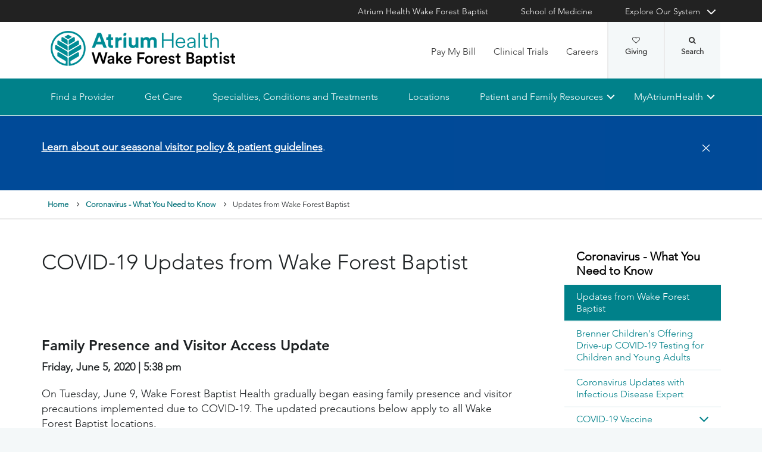

--- FILE ---
content_type: text/html; charset=utf-8
request_url: https://www.wakehealth.edu/coronavirus/updates-from-wake-forest-baptist
body_size: 61903
content:



<!DOCTYPE html>
<html lang="en">
<head>
    
    

    <!-- {CA3D0E17-FFC2-4CDC-942E-F2BE0A24F302} -->
    
<title>COVID-19 Updates from Wake Forest Baptist | Atrium Health Wake Forest Baptist</title>

<meta charset="UTF-8">
<meta http-equiv="X-UA-Compatible" content="IE=edge,chrome=1">
<meta name="description" content="Get the latest updates on all the measures we&#39;re taking to keep patients safe with our latest COVID-19 policies at Atrium Health Wake Forest Baptist.">
<meta name="viewport" content="width=device-width, minimum-scale=1.0, maximum-scale=5.0">
<link rel="canonical" href="https://www.wakehealth.edu/coronavirus/updates-from-wake-forest-baptist" />

<meta property="og:title" content="COVID-19 Updates from Wake Forest Baptist">
<meta property="og:url" content="https://www.wakehealth.edu/coronavirus/updates-from-wake-forest-baptist">
<meta property="og:image" content="">
<meta property="og:video" content="">
<meta property="og:description" content="Get the latest updates on all the measures we&#39;re taking to keep patients safe with our latest COVID-19 policies at Atrium Health Wake Forest Baptist.">
<meta property="og:site_name" content="Atrium Health Wake Forest Baptist">

<meta name="twitter:card" content="summary">
<meta name="twitter:site" content="@wakehealth">
<meta name="twitter:title" content="COVID-19 Updates from Wake Forest Baptist">
<meta name="twitter:description" content="Get the latest updates on all the measures we&#39;re taking to keep patients safe with our latest COVID-19 policies at Atrium Health Wake Forest Baptist.">
<meta name="twitter:creator" content="@wakehealth">
<meta name="twitter:image" content="">
<meta name="nav_title" content="Updates from Wake Forest Baptist">



<meta name="id" content="{ca3d0e17-ffc2-4cdc-942e-f2be0a24f302}">
<meta name="first_letter" content="U">
<meta name="short_description" content="">






    

<link rel="stylesheet" href="//maxcdn.bootstrapcdn.com/font-awesome/4.3.0/css/font-awesome.min.css">
<link rel="shortcut icon" href="https://cdn.atriumhealth.org/_res/clinical/media/favicon.ico?v=20230615">
<link rel="stylesheet" href="https://cdn.atriumhealth.org/_res/clinical/styles/style.css?v=20230615">
<link rel="stylesheet" href="https://cdn.atriumhealth.org/_res/common/styles/coveo.css">
<link rel="stylesheet" href="https://cdn.atriumhealth.org/_res/clinical/styles/slick-theme.css">
<link rel="stylesheet" href="https://cdn.atriumhealth.org/_res/clinical/styles/slick.css">
<link rel="stylesheet" href="https://cdn.atriumhealth.org/_res/clinical/styles/form.css">
<link rel="stylesheet" href="https://cdn.atriumhealth.org/_res/clinical/styles/main.css?v=20230615">


    


    <!-- Google Tag Manager -->
    <!-- End Google Tag Manager -->






<!-- Coveo JavaScript Framework -->
<script>
    document.addEventListener('DOMContentLoaded', function () {
        coveoPage = document.querySelector('#CoveoSearchInterface');
        if (!coveoPage) {
            return;
        }

        coveoPageL05 = document.querySelector('#CoveoSearchInterface .L05');
        if (coveoPageL05) {
            return;
        }

        var spinner = document.createElement('div');
        spinner.className = 'fa fa-spinner';

        var spinnerHolder = document.createElement('div');
        spinnerHolder.className = 'spinner-holder';

        var spinnerContainer = document.createElement('div');
        spinnerContainer.id = 'coveo-spinner';

        spinnerHolder.appendChild(spinner)
        spinnerContainer.appendChild(spinnerHolder);
        document.body.appendChild(spinnerContainer);
    });
</script>
<script async class="coveo-script" src="https://static.cloud.coveo.com/searchui/v2.10116/js/CoveoJsSearch.Lazy.min.js"></script>
<script src="https://use.fortawesome.com/4fab3c45.js" async></script>

    
</head>
<body class=" ">
    


    <!-- Google Tag Manager (noscript) -->
    <!-- End Google Tag Manager (noscript) -->    



    <!-- BEGIN NOINDEX -->
    <!--googleoff: index-->
    <div class="skip-navigation">
        <a href="#" tabindex="0">Skip navigation</a>
    </div>
    
<header class="main-header solid-bg">

    
    


<div class="other-sites">
    <div class="container">
        <nav>
            <ul class="inline">
                        <li>
                                    <a href="/" target="">Atrium Health Wake Forest Baptist</a>

                        </li>
                        <li>
                                    <a href="https://school.wakehealth.edu/" target="">School of Medicine</a>

                        </li>
                            <li class="dropdown">

                                <a id="explore-other" data-toggle="dropdown" aria-haspopup="true" aria-expanded="false" href="#">Explore Our System</a>

                                <div aria-labelledby="explore-other" class="dropdown-menu">
                                    <ul>
                                                    <li>
                                                            <a href="/locations/hospitals/brenner-childrens" target="">Brenner Children&#39;s Hospital</a>
                                                    </li>
                                                    <li>
                                                            <a href="/locations/facilities/comprehensive-cancer-center" target="">Comprehensive Cancer Center</a>
                                                    </li>
                                                            <li>
                                                                <span>Network Hospitals</span>
                                                           
                                                                    <ul>
                                                                                <li>

                                                                                    <a href="/locations/hospitals/davie-medical-center" target="">Davie Medical Center</a>
                                                                                </li>
                                                                                <li>

                                                                                    <a href="/locations/hospitals/high-point-medical-center" target="">High Point Medical Center</a>
                                                                                </li>
                                                                                <li>

                                                                                    <a href="/locations/hospitals/lexington-medical-center" target="">Lexington Medical Center</a>
                                                                                </li>
                                                                                <li>

                                                                                    <a href="/locations/hospitals/wilkes-medical-center" target="">Wilkes Medical Center</a>
                                                                                </li>
                                                                    </ul>
                                                            </li>
                                    </ul>
                                </div>
                            </li>
            </ul>
        </nav>
    </div>
</div>


    
    



<div class="utility-nav">
    <div class="container">
        <div class="row">
                <div class="col-xs-3 col-lg-4 ">
                        <a href="/" class="navbar-brand" title="Atrium Health Wake Forest Baptist">
                            <img src="https://cdn.atriumhealth.org/-/media/wakeforest/clinical/images/logos-and-signatures/header-logo.png?mw=1200&amp;rev=d9a290ded17d487cb53a73fff72ef325&amp;hash=147F8AF89A1EA2F7EC956C2EA5FCF0AE" alt="Atrium Health Wake Forest Baptist" class="logo">
                        </a>
                </div>
            <div class="col-xs-9 col-lg-8">
                <!-- begin n-01-header-utility-nav.jade-->
                <form id="search" action="/search" title="Site Search">
                    <label for="search-terms" id="search-label"><i class="fa fa-search"></i><span class="hide">Search</span></label>
                    <div class="search-wrap">
                        <div class="search-slide">
                            <input type="text" name="q" id="search-terms" placeholder="Search Keyword">
                            
                            <input type="submit" value="Go" class="btn"><i class="fa fa-close"></i>
                        </div>
                    </div>
                </form>

                <nav>
                    <ul class="nav navbar-nav">
                                        <li><a href="/patient-and-family-resources/billing-and-insurance/pay-my-bill" target="">Pay My Bill</a></li>
                                        <li><a href="https://beinvolved.atriumhealth.org/" target="">Clinical Trials</a></li>
                                        <li><a href="/about-us/careers" target="">Careers</a></li>
                                                    <li class="cta">
                                <a href="https://giving.wakehealth.edu/" target="">Giving<i class="fa fa-heart-o"></i></a>
                            </li>
                    </ul>
                </nav>
            </div>
        </div>
        <div style="height: 0px;width: 0px;overflow:hidden;position: absolute">
            <a href="/sitemap-html" title="Sitemap">Sitemap</a>
        </div>
    </div>
</div>




    

    
<!-- primary nav-->
<nav class="nav navbar main-nav">
    <div class="container">
        <div class="row">
            <div class="col-xs-12">
                <ul id="primary-nav-desk" class="primary-nav is-fixed desk-view">
                                    <li><a href="/find-a-provider" target="">Find a Provider</a></li>
                                    <li><a href="/get-care" target="">Get Care</a></li>
                                    <li><a href="/specialties-conditions-and-treatment-search" target="">Specialties, Conditions and Treatments</a></li>
                                    <li><a href="/find-a-location" target="">Locations</a></li>
                                    <li class="has-children">
                                            <a href="#">Patient and Family Resources</a>
                                        
<ul class="secondary-nav is-hidden index">
    






    <li class="col-xs-12 col-md-3">
        <ul>
                        <li>
                                <a href="/patient-and-family-resources/preparing-for-your-visit">Preparing for Your Visit</a>
                                                                    <ul>
                                            <li><a href="/patient-and-family-resources/preparing-for-your-visit/davie-medical-center">Visiting Davie Medical Center</a></li>
                                        </ul>
                                        <ul>
                                            <li><a href="/patient-and-family-resources/preparing-for-your-visit/high-point-medical-center">Visiting High Point Medical Center</a></li>
                                        </ul>
                                        <ul>
                                            <li><a href="/patient-and-family-resources/preparing-for-your-visit/lexington-medical-center">Visiting Lexington Medical Center</a></li>
                                        </ul>
                                        <ul>
                                            <li><a href="/patient-and-family-resources/preparing-for-your-visit/wilkes-medical-center">Visiting Wilkes Medical Center</a></li>
                                        </ul>
                        </li>
                        <li>
                                <a href="/patient-and-family-resources/services-and-amenities">Services and Amenities</a>
                                                                    <ul>
                                            <li><a href="/patient-and-family-resources/services-and-amenities/immediate-virtual-care">Get Immediate Virtual Care</a></li>
                                        </ul>
                                        <ul>
                                            <li><a href="/patient-and-family-resources/services-and-amenities/medical-records">Medical Records</a></li>
                                        </ul>
                                        <ul>
                                            <li><a href="/patient-and-family-resources/services-and-amenities/myatriumhealth">MyAtriumHealth</a></li>
                                        </ul>
                                        <ul>
                                            <li><a href="/patient-and-family-resources/services-and-amenities/telehealth-primary-care">Telehealth Primary Care</a></li>
                                        </ul>
                        </li>
        </ul>
    </li>
    




    <li class="col-xs-12 col-md-3">
        <ul>
                        <li>
                                <a href="/about-us/philanthropy">Philanthropy</a>
                                                    </li>
                        <li><a href="https://www.wakehealth.edu/-/media/WakeForest/Clinical/Files/About-Us/2019FactBook.pdf" target="">Download 2019 STATs</a></li>
                        <li>
                                <a href="/about-us/quality-and-awards">Quality and Awards</a>
                                                    </li>
                        <li>
                                <a href="/about-us/volunteer-services">Volunteer Services</a>
                                                    </li>
                        <li>
                                <a href="/patient-and-family-resources/contact-us">Contact Us</a>
                                                    </li>
                        <li>
                                <a href="/patient-and-family-resources/safety-information-and-patient-rights">Safety Information and Patient Rights</a>
                                                    </li>
                        <li>
                                <a href="/patient-and-family-resources/support-counseling-and-continuing-care">Support, Counseling and Continuing Care</a>
                                                    </li>
                        <li>
                                <a href="/patient-and-family-resources/health-and-wellness">Health and Wellness</a>
                                                    </li>
        </ul>
    </li>
    




    <li class="col-xs-12 col-md-3">
        <ul>
                        <li><a href="/about-us/serving-our-communities" target="">Serving Our Communities</a></li>
                        <li><a href="/about-us/serving-our-communities/needs-assessments-and-implementation-reports" target="">Needs Assessments and Implementation Report</a></li>
                        <li><a href="https://www.atriumhealthcommunityresourcehub.org/" target="_blank">Community Resources</a></li>
        </ul>
    </li>
                <li class="all">
            <a href="/patient-and-family-resources" target="">Find More Resources</a>
        </li>
</ul>

                                    </li>
                                    <li class="has-children mywake">
                                            <a href="#">MyAtriumHealth</a>
                                        <ul class="secondary-nav is-hidden">
                                            <li class="text-block">
                                                <div>
                                                        <span>MyAtriumHealth</span>
                                                                                                            <a target="_blank" href="https://my.atriumhealth.org/MyAtriumHealth/Authentication/Login?" class="btn">Sign In</a>
                                                                                                            <p class="disclaimer"><p>Your MyAtriumHealth patient portal is a free, simple and secure way to help you better access the information you need to manage your care. </p>
<p>Looking for myWakeHealth? <a href="/patient-and-family-resources/services-and-amenities/myatriumhealth">Learn more about your portal transition</a>.</p></p>
                                                </div>
                                            </li>
                                        </ul>
                                    </li>
                </ul>
            </div>
        </div>
    </div>
</nav>


    
    
<nav class="nav navbar mobile-nav">
    <div class="container">
        <div class="row">
            <div class="col-xs-12">
                <ul id="primary-nav" class="primary-nav is-fixed device-view">
                        <li class="cta mobile-only">
                                <p>Schedule an Appointment</p>
                                                            <p>
                                    <a href="tel:8887169253" class="btn">888-716-9253 (toll-free)</a>
                                </p>
                        </li>

                                    <li><a href="/find-a-provider" target="">Find a Provider</a></li>
                                    <li><a href="/get-care" target="">Get Care</a></li>
                                    <li><a href="/specialties-conditions-and-treatment-search" target="">Specialties, Conditions and Treatments</a></li>
                                    <li><a href="/find-a-location" target="">Locations</a></li>
                                    <li class="has-children">
                                            <a href="#">Patient and Family Resources</a>
                                        
<ul class="secondary-nav is-hidden">

    <li class="go-back"><a href="#">Back</a></li>




                <li>
                    <a href="/patient-and-family-resources/preparing-for-your-visit">Preparing for Your Visit</a>

                            <ul class="subsidiary-nav">
                                <li><a href="/patient-and-family-resources/preparing-for-your-visit/davie-medical-center">Visiting Davie Medical Center</a></li>
                            </ul>
                            <ul class="subsidiary-nav">
                                <li><a href="/patient-and-family-resources/preparing-for-your-visit/high-point-medical-center">Visiting High Point Medical Center</a></li>
                            </ul>
                            <ul class="subsidiary-nav">
                                <li><a href="/patient-and-family-resources/preparing-for-your-visit/lexington-medical-center">Visiting Lexington Medical Center</a></li>
                            </ul>
                            <ul class="subsidiary-nav">
                                <li><a href="/patient-and-family-resources/preparing-for-your-visit/wilkes-medical-center">Visiting Wilkes Medical Center</a></li>
                            </ul>

                </li>
                <li>
                    <a href="/patient-and-family-resources/services-and-amenities">Services and Amenities</a>

                            <ul class="subsidiary-nav">
                                <li><a href="/patient-and-family-resources/services-and-amenities/immediate-virtual-care">Get Immediate Virtual Care</a></li>
                            </ul>
                            <ul class="subsidiary-nav">
                                <li><a href="/patient-and-family-resources/services-and-amenities/medical-records">Medical Records</a></li>
                            </ul>
                            <ul class="subsidiary-nav">
                                <li><a href="/patient-and-family-resources/services-and-amenities/myatriumhealth">MyAtriumHealth</a></li>
                            </ul>
                            <ul class="subsidiary-nav">
                                <li><a href="/patient-and-family-resources/services-and-amenities/telehealth-primary-care">Telehealth Primary Care</a></li>
                            </ul>

                </li>




                <li>
                    <a href="/about-us/philanthropy">Philanthropy</a>


                </li>
            <li><a href="https://www.wakehealth.edu/-/media/WakeForest/Clinical/Files/About-Us/2019FactBook.pdf" target="">Download 2019 STATs</a></li>
                <li>
                    <a href="/about-us/quality-and-awards">Quality and Awards</a>


                </li>
                <li>
                    <a href="/about-us/volunteer-services">Volunteer Services</a>


                </li>
                <li class="#"><a href="/patient-and-family-resources/contact-us">Contact Us</a></li>
                <li>
                    <a href="/patient-and-family-resources/safety-information-and-patient-rights">Safety Information and Patient Rights</a>


                </li>
                <li>
                    <a href="/patient-and-family-resources/support-counseling-and-continuing-care">Support, Counseling and Continuing Care</a>


                </li>
                <li>
                    <a href="/patient-and-family-resources/health-and-wellness">Health and Wellness</a>


                </li>




            <li><a href="/about-us/serving-our-communities" target="">Serving Our Communities</a></li>
            <li><a href="/about-us/serving-our-communities/needs-assessments-and-implementation-reports" target="">Needs Assessments and Implementation Report</a></li>
            <li><a href="https://www.atriumhealthcommunityresourcehub.org/" target="_blank">Community Resources</a></li>


        <li class="all">
            <a href="/patient-and-family-resources" target="">Find More Resources</a>
        </li>
</ul>

                                    </li>
                                    <li class="has-children mywake">
                                            <a href="#">MyAtriumHealth</a>
                                        <ul class="secondary-nav is-hidden">
                                            <li class="go-back"><a href="#">Back</a></li>
                                            <li class="text-block">
                                                <div>
                                                    <div>
                                                            <h2>MyAtriumHealth</h2>
                                                                                                                    <a href="https://my.atriumhealth.org/MyAtriumHealth/Authentication/Login?" class="btn">Sign In</a>
                                                                                                                    <p class="disclaimer"><p>Your MyAtriumHealth patient portal is a free, simple and secure way to help you better access the information you need to manage your care. </p>
<p>Looking for myWakeHealth? <a href="/patient-and-family-resources/services-and-amenities/myatriumhealth">Learn more about your portal transition</a>.</p></p>
                                                    </div>
                                                </div>
                                            </li>
                                        </ul>
                                    </li>

                                <li class="gray"><a href="/patient-and-family-resources/billing-and-insurance/pay-my-bill" target="">Pay My Bill</a></li>
                                <li class="gray"><a href="https://beinvolved.atriumhealth.org/" target="">Clinical Trials</a></li>
                                <li class="gray"><a href="/about-us/careers" target="">Careers</a></li>
                            <li class="gray cta">
                                <a href="https://giving.wakehealth.edu/" target="">Giving<i class="fa fa-heart-o"></i></a>
                            </li>
                    
                <li class="gray">
                    <a href="/" target="">Atrium Health Wake Forest Baptist</a>
                </li>
                <li class="gray">
                    <a href="https://school.wakehealth.edu/" target="">School of Medicine</a>
                </li>
                <li class="gray has-children">
                        <a href="#">
                            Explore Our System
                        </a>
                    <ul class="secondary-nav is-hidden">
                        <li class="go-back"><a href="#">Back</a></li>
                                        <li>
                                           <a href="/locations/hospitals/brenner-childrens" target="">Brenner Children&#39;s Hospital</a>
                                             
                                        </li>
                                        <li>
                                           <a href="/locations/facilities/comprehensive-cancer-center" target="">Comprehensive Cancer Center</a>
                                             
                                        </li>
                                        <li class="has-children">
                                                 <a href="#">Network Hospitals</a>
                                                                                            <ul class="secondary-nav is-hidden">
                                                    <li class="go-back"><a href="#">Back</a></li>
                                                            <li>
                                                                <a href="/locations/hospitals/davie-medical-center" target="">Davie Medical Center</a>
                                                            </li>
                                                            <li>
                                                                <a href="/locations/hospitals/high-point-medical-center" target="">High Point Medical Center</a>
                                                            </li>
                                                            <li>
                                                                <a href="/locations/hospitals/lexington-medical-center" target="">Lexington Medical Center</a>
                                                            </li>
                                                            <li>
                                                                <a href="/locations/hospitals/wilkes-medical-center" target="">Wilkes Medical Center</a>
                                                            </li>
                                                </ul>
                                        </li>
                    </ul>
                </li>

                </ul>
            </div>
        </div>
    </div>
</nav>

    <!-- begin header-buttons.jade-->
    <div class="header-buttons">
        <div class="container">
            <div class="row mb">
                <div class="col-xs-3 mb">
                    <a href="#primary-nav" class="nav-trigger">Menu<span></span></a>
                </div>
                    <div class="col-xs-6">
                            <a href="/" class="navbar-brand">
                                <img src="https://cdn.atriumhealth.org/-/media/wakeforest/clinical/images/logos-and-signatures/header-logo.png?mw=1200&amp;rev=d9a290ded17d487cb53a73fff72ef325&amp;hash=147F8AF89A1EA2F7EC956C2EA5FCF0AE" alt="Atrium Health Wake Forest Baptist" title="" class="logo">
                            </a>
                    </div>
                <div class="col-xs-3">
                        <a href="#nav-search" class="search-trigger">Search<span></span></a>
                </div>
            </div>
        </div>
    </div>
    <!-- end header-buttons.jade-->
    <!-- global search-->
    <!-- begin global-search.jade-->
        <div id="global-search" class="global-search">
            <form action="/search">
                <fieldset>
                    <div class="col-xs-9 col-sm-10">
                        <label for="global-search">
                            <input type="search" name="q" id="global-search-box" placeholder="Search" title="Search">
                            <span class="hide">Search</span>
                        </label>
                    </div>
                    <div class="col-xs-3 col-sm-2">
                        <button type="submit" id="global-search-submit" class="btn">Go</button>
                    </div>
                </fieldset>
            </form>
        </div>
    <!-- end global-search.jade-->


    <span id="coveoRestDomain" hidden>https://atriumhealthproduction2e3o79eek.orghipaa.coveo.com</span>

</header>
    <!--googleon: index-->
    <!-- END NOINDEX -->

    <div class="container-fluid">
    <div class="main-content" id="main-content">
        <div class="row">
            <main>
                <div class="full-width white-bg">
                    
<!-- begin C-81-Alert-Banner-rail.jade-->


        <div role="alert" class="banner-full-width blue-bg alert">
            <div class="container">
                <div class="row">
                    <div class="col-xs-12">
                        <section class="banner">
                            <div class="row">
                                <div class="col-xs-10 col-sm-10">
                                        <div class="rte"><p><a href="/patient-and-family-resources/preparing-for-your-visit/visitor-guidelines">Learn about our seasonal visitor policy &amp; patient guidelines</a>. </p></div>
                                </div>

                                <div class="col-xs-2 col-sm-2">
                                    <button type="button" onclick="document.cookie = 'Alert_Banner_Cookie-AtriumHealthWakeForestBaptist=639042247265858981';" aria-label="Close" class="close"><span aria-hidden="true">&times;</span></button>
                                </div>

                            </div>
                        </section>
                    </div>
                </div>
            </div>
        </div>
<!-- end C-81-Alert-Banner-rail.jade-->



<!-- BEGIN NOINDEX -->
<!--googleoff: index-->
<!-- begin c-48-breadcrumbs.jade-->
<nav class="breadcrumbs">
    <div class="container">
        <div class="row">
            <div class="col-xs-12">
                <ul class="breadcrumb">
                                <li><a href="/">Home</a></li>
                                <li><a href="/coronavirus">Coronavirus - What You Need to Know</a></li>
                                <li>Updates from Wake Forest Baptist</li>
                                    </ul>
                <a id="skip-breadcrumb"></a>
            </div>
        </div>
    </div>
</nav>
<!-- end c-48-breadcrumbs.jade-->
<!--googleon: index-->
<!-- END NOINDEX -->

                    <div class="container">
                        <div class="row">
                            

    <div class="two-thirds">
        






<!-- BEGIN NOINDEX -->
<!--googleoff: index-->
    <h1>COVID-19 Updates from Wake Forest Baptist</h1>
    <div class="byline article-authors">
       
    </div>
    <div class="page-title-date">
    </div>
<!--googleon: index-->
<!-- END NOINDEX -->






 
    <article>
        <div class="rte">
<p>&nbsp;</p>
<h2>Family Presence and Visitor Access Update</h2>
<p><strong>Friday, June 5, 2020 | 5:38 pm</strong></p>
<p>On Tuesday, June 9, Wake Forest Baptist Health gradually began easing family presence and visitor precautions implemented due to COVID-19. The updated precautions below apply to all Wake Forest Baptist locations.</p>
<ul>
    <li>To ensure the safety of our patients and health care workers, <strong>please do not accompany patients casually or come to our medical facilities for casual visits.</strong> We need to continue limiting the number of people in waiting areas as much as possible.</li>
    <li>Family members and visitors still <strong>may not visit </strong>patients who have tested positive for COVID-19 or are patients under investigation (PUI) for COVID-19.</li>
    <li><strong>All family members and visitors are required to wear a mask </strong>that properly covers the nose, mouth and chin while in any Wake Forest Baptist facility.</li>
</ul>
<p><strong>Adult Patients</strong></p>
<ul>
    <li><strong>One adult/support person free from illness &ndash; fever, cough, cold or stomach virus symptoms &ndash; may accompany adult patients.</strong> This includes adult patients who are hospitalized, undergoing same-day procedures, or being seen in one of our emergency departments or outpatient clinics.</li>
    <li>Inpatient visiting hours are 6 am - 8 pm with a maximum of four hours of visitation time per patient per day.</li>
</ul>
<p><strong>Pediatric Patients</strong></p>
<ul>
    <li><strong>Two parents/guardians free from illness &ndash; fever, cough, cold or stomach virus symptoms &ndash; may accompany pediatric patients.</strong> This includes pediatric patients who are hospitalized, undergoing same-day procedures, or visiting the Brenner Children&rsquo;s ED or outpatient clinics.</li>
    <li>Healthy adult parents or guardians may stay overnight with children who are hospitalized</li>
</ul>
<p>At <a href="/locations/clinics/b/birth-center"><strong>The Birth Center</strong></a> at Wake Forest Baptist Medical Center and other labor and delivery units throughout the health system,<strong> one support person</strong> may remain with an expectant mother throughout her stay.</p>
<p>In addition:</p>
<ul>
    <li>Children, including siblings of patients, may not visit at this time.&nbsp;</li>
    <li>Access remains limited to certain entrances at each hospital within the Wake Forest Baptist Health system. Signage directs visitors to the appropriate entrances.</li>
    <li>All visitors undergo screening for fever, cough or other symptoms of respiratory illness.</li>
    <li>While visitor restrictions are in place, emotional support animals are not allowed. Service animals are always welcome.</li>
</ul>
<div>
<p style="margin-bottom: 9pt;"><span style="color: #333333;">Families with special situations should contact their care team and attending physician.</span></p>
</div>
<p><a href="https://newsroom.wakehealth.edu/news-releases/2020/06/wake-forest-baptist-to-expand-visitor-access"><strong>Learn more</strong></a></p>
<hr />
<h2>Additional Measures to Keep Patients and Staff Safe as More Surgeries, Procedures and Clinic Visits Resume</h2>
<p><strong>Tuesday, May 19, 2020 | 2:02 pm&nbsp;</strong></p>
<p>As Wake Forest Baptist Health increases the number of surgeries, procedures and outpatient clinic visits across the entire health system, patients will notice some changes designed to keep them and health care staff safe.</p>
<p>Surgeons and surgical staff have been working extra hours over the past couple of weeks to meet the increased demand for non-essential surgeries and procedures that were temporarily halted in March. Many outpatient clinics are now resuming in-person visits, while still offering telephone, virtual and e-visits.&nbsp;</p>
<p>Some of the changes patients will notice include:</p>
<ul style="margin-left: 40px;">
    <li>Implementing social distancing in all clinic locations and elevators</li>
    <li>Installing clear dividers when social distancing is not possible</li>
    <li>Minimizing wait times in common areas, such as waiting rooms</li>
    <li>Asking patients to join all providers and staff in wearing masks</li>
    <li>Conducting screening for COVID-19 symptoms upon arrival</li>
    <li>Providing COVID-19 testing for all patients before undergoing surgery</li>
</ul>
<p><strong><a href="https://newsroom.wakehealth.edu/news-releases/2020/05/additional-measures-to-keep-patients-and-staff-safe">Learn more</a></strong></p>
<hr />
<h2>Brenner Children&rsquo;s Hospital&rsquo;s Pediatric Emergency Department Moves Back to Original Location</h2>
<p><strong>Friday, May 1, 2020 | 4:39 pm</strong></p>
<p>Brenner Children&rsquo;s Hospital&rsquo;s pediatric emergency department has moved back to its original location at Wake Forest Baptist Medical Center.<br />
<br />
Last month, the pediatric emergency department was temporarily moved to make room for an adult Comprehensive Acute Respiratory Evaluation (CARE) unit. The CARE unit is now located closer to the adult emergency department.&nbsp;<strong><a href="https://newsroom.wakehealth.edu/news-releases/2020/05/brenner-childrens-hospitals-pediatric-emergency-department-moves-back-to-original-location">Learn more</a></strong></p>
<hr />
<h2>Surgeries, Procedures to Resume on a Limited Basis</h2>
<p><strong>Friday, April 24, 2020 | 12:42 pm</strong></p>
<p>On March 18, Wake Forest Baptist Health, along with Atrium Health and Novant Health, announced a coordinated plan to reschedule non-essential surgeries, procedures and ambulatory appointments. We have been working with these health systems and with state health officials on a responsible timeline for resuming these services over time.<br />
<br />
We feel a coordinated approach benefits our patients and staff and ensures an adequate supply of personal protective equipment (PPE) to keep patients and staff safe.&nbsp;&nbsp;<br />
<br />
We have begun to evaluate specific patients as candidates to move forward.<br />
<br />
In early May, we plan to start resuming some of the surgeries and procedures that have been delayed, starting with those patients whose needs are the most urgent.</p>
<hr />
<h2>Additional Visitor Restrictions Implemented for Outpatient Clinics</h2>
<p><strong>Monday, March 30, 2020 | 2:16 pm</strong></p>
<p><em><strong></strong></em>To help protect patients, family members and health care workers from the spread of COVID-19, effective Tuesday, March 31, no visitors will be allowed in any Wake Forest Baptist Health ambulatory clinic or outpatient ancillary service area with the following exceptions:</p>
<ul style="margin-left: 40px;">
    <li>Patients who are minors may be accompanied by 1 healthy family member/guardian.&nbsp;</li>
    <li>Patients who need help with communication, decision-making or mobility may be accompanied by one 1 healthy support person.</li>
    <li>Patients undergoing sedation or invasive procedures may be accompanied by 1 healthy support person.</li>
</ul>
<p>As previously announced, no visitors are allowed at any of Wake Forest Baptist Health&rsquo;s inpatient facilities except in certain situations.&nbsp;In critical care areas, no visitors are allowed unless end of life is expected within 48 hours.&nbsp;</p>
<p>Families with special situations in either the outpatient or inpatient setting should contact their care team and attending physician.</p>
<p><strong></strong></p>
<hr />
<strong>
</strong>
<h2>Emergency Department Assessment Tents</h2>
<p><strong>Saturday, March 28, 2020 | 2:34 pm</strong></p>
<p>Wake Forest Baptist Medical Center, along with other hospitals in our health system, is setting up assessment tents outside many of our emergency departments. We are taking this step to adjust our patient care in response to the COVID-19 pandemic.</p>
<p>These tents would not be used as COVID-19 testing sites, but rather as assessment sites to allow people to be evaluated without having to enter the emergency department.</p>
<p>Once these tents are in service, patients will be screened for symptoms of viral respiratory illness, and if necessary, receive a secondary evaluation to determine treatment options.</p>
<p><span>We are committed to doing all we can to ensure we meet the health care needs of those throughout our region.</span></p>
<hr />
<h2>
Additional Respiratory Symptom Clinics Opened&nbsp;</h2>
<p><strong>Friday, March 27, 2020 | 12:45 pm</strong></p>
<p>To continue to serve people who may be experiencing symptoms of respiratory illness, Wake Forest Baptist Health has opened up ten respiratory symptom clinics across the region.<a href="https://newsroom.wakehealth.edu/news-releases/2020/03/wake-forest-baptist-opens-ten-respiratory-symptom-clinics"> <strong>Learn more</strong></a>.&nbsp;</p>
<hr />
<h2>Limited Testing for COVID-19</h2>
<p><strong>Wednesday, March 25, 2020 | 4:58 pm</strong></p>
<p>At this time, Wake Forest Baptist Health is following state and national guidelines and is limiting COVID-19 testing in the outpatient setting to only patients ill enough to require admission to the hospital.</p>
<hr />
<h2>Two Primary Care Facilities Converted to Temporary Respiratory Symptom Clinics</h2>
<p><strong>Monday, March 23, 2020 | 4:18 pm</strong></p>
<p>To help our community prepare for a possible increase in patients with symptoms of respiratory illness, two of Wake Forest Baptist Health&rsquo;s primary care clinics have been converted into temporary respiratory symptom clinics and opened earlier today.</p>
<p>The two locations are:</p>
<ul style="margin-left: 40px;">
    <li>Family Medicine and Internal Medicine &ndash; Peace Haven (1930 N. Peace Haven Rd., Winston-Salem)</li>
    <li>Pulmonology &ndash; Westchester (1814 Westchester Dr., Suite 202, High Point)</li>
</ul>
<p>People with symptoms of respiratory illness should first call their primary care provider for telephone screening to determine whether they need to be seen in person at one of the respiratory symptom clinics.</p>
<hr />
<h2>In-Person Pickup of Medical Records Temporarily Suspended</h2>
<p><strong>Sunday, March 22, 2020 | 2:59 pm</strong></p>
<p>To protect the health of our patients and staff as the risk of COVID-19 increases in our region, in-person pick up of medical records is temporarily suspended. Patients have several options to access their records.</p>
<p><strong><a href="https://www.wakehealth.edu/patient-and-family-resources/services-and-amenities/medical-records"><strong>Learn mor</strong>e</a></strong>.&nbsp;</p>
<hr />
<h2>Screening Update and Wake Forest Baptist Preparedness</h2>
<p><strong>Wednesday, March 18, 2020 | 11 am</strong></p>
<p>Wake Forest Baptist Health has been actively planning and enacting our COVID-19 response for many weeks and our approach is aligned with the data-driven recommendations from the CDC, National Institutes of Health (NIH) and medical societies. In accordance with those guidelines, we have not established &ldquo;drive-by&rdquo; mass screenings to help preserve testing materials and personal protective equipment for the highest risk situations.</p>
<p>We ask (screen) every patient who comes to our clinics, urgent care locations or hospitals if they are experiencing any COVID-19 or flu-like symptoms. At this time, the CDC does not recommend testing patients who do not have symptoms of COVID-19, so we are only testing patients and staff who meet certain criteria.</p>
<p>In addition to asking those who are not immediate family members to avoid visiting patients in the hospital, we are also limiting the number of visitors to outpatient clinics and in surgical waiting rooms.</p>
<p>We are preparing additional triage and testing locations to use when they are needed, and are making plans to expand intensive care and other services if volume increases to a critical stage. Our incident command center is in operation around the clock to monitor testing, volume and capacity across the health system and we continue to collaborate with public health agencies and other area health systems to meet the needs of our community.</p>
<div><hr />
</div>
<h2>Do I Need to Be Screened or Tested for COVID-19?</h2>
<div><strong>Sunday, March 15, 2020 | 9:07 pm</strong><br />
<br />
Patients without symptoms:<br />
<br />
Currently, the CDC does not recommend screening for patients without symptoms, so we are not offering this type of screening.<br />
<br />
Patients with symptoms (cough, fever, shortness of breath):<br />
<br />
Please contact your <a href="https://www.wakehealth.edu/Locations?q=primary+care&amp;location=&amp;searchBy=0" title="primary care provider">primary care provider</a> or an <a href="https://www.wakehealth.edu/Locations?q=urgent+care&amp;location=&amp;searchBy=0&amp;specialty=Urgent+Care##"" title="urgent care clinic">urgent care clinic</a> before visiting the clinic for instructions. Patients with symptoms will be screened and tested at our clinics or urgent care locations, if they meet COVID-19 criteria.&nbsp;<br />
<br />
Our recommendations and offerings will change as the situation evolves.</div>        </div>
        
        <div class="rte">
                
        </div>
    </article>


    </div>
    <div class="one-third">
        
<!-- BEGIN NOINDEX -->
<!--googleoff: index-->
<!--Begin Social Share-->
<!--<aside class="social-share">-->
    <!-- Go to www.addthis.com/dashboard to customize your tools -->
    <!--<div class="hidden-skip-navigation">
        <a href="#skip-social-links-b3937719-1eda-48f0-9941-01911af6747f">Skip Social Links</a>
    </div>
    <div class="addthis_inline_share_toolbox"></div>
    <a id="skip-social-links-b3937719-1eda-48f0-9941-01911af6747f"></a>
</aside>-->
<!--End Social Share-->
<!--googleon: index-->
<!-- END NOINDEX -->


<!-- BEGIN NOINDEX -->
<!--googleoff: index-->
<nav class="listing-child-pages">
    <div class="hidden-skip-navigation">
        <a href="#skip-listing-child-6bce12bc-3659-483d-be43-d90fef3503f1">Skip Sub Navigation</a>
    </div>
    <ul role="menu">
            <li role="menuitem" class="parent"><a href="/coronavirus">Coronavirus - What You Need to Know</a></li>
                            <li role="menuitem" class="active"><a href="/coronavirus/updates-from-wake-forest-baptist">Updates from Wake Forest Baptist </a></li>
                            <li role="menuitem" class=""><a href="/coronavirus/brenner-childrens-offering-drive-up-covid-19-testing">Brenner Children&#39;s Offering Drive-up COVID-19 Testing for Children and Young Adults </a></li>
                            <li role="menuitem" class=""><a href="/coronavirus/coronavirus-updates-with-infectious-disease-expert">Coronavirus Updates with Infectious Disease Expert </a></li>
                            <li role="menuitem" class="child-listing ">
                                <i aria-controls="page-3" aria-expanded="false" aria-label="expand-contract" class="fa fa-angle-down" data-target="#page-3" data-toggle="collapse" role="button"></i>
                                <a href="/coronavirus/covid-19-vaccine">COVID-19 Vaccine</a>
                                    <div aria-expanded="false" class="collapse" id="page-3">
                                        <ul role="menu">
                                                    <li role="menuitem"><a href="/coronavirus/covid-19-vaccine/johnson-and-johnson-vaccine-faqs">FAQs on the Johnson &amp; Johnson Vaccine</a></li>
                                                    <li role="menuitem"><a href="/coronavirus/covid-19-vaccine/upcoming-covid-19-vaccination-clinics">Upcoming COVID-19 Vaccination Clinics</a></li>
                                        </ul>
                                    </div>
                            </li>
                            <li role="menuitem" class="child-listing ">
                                <i aria-controls="page-4" aria-expanded="false" aria-label="expand-contract" class="fa fa-angle-down" data-target="#page-4" data-toggle="collapse" role="button"></i>
                                <a href="/coronavirus/covid-19-vaccine-study">COVID-19 Vaccine Study</a>
                                    <div aria-expanded="false" class="collapse" id="page-4">
                                        <ul role="menu">
                                                    <li role="menuitem"><a href="/coronavirus/covid-19-vaccine-study/faqs">FAQs</a></li>
                                        </ul>
                                    </div>
                            </li>
                            <li role="menuitem" class=""><a href="/coronavirus/covid-resources-for-pediatric-providers">COVID Resources for Pediatric Providers </a></li>
                            <li role="menuitem" class=""><a href="/coronavirus/covid-19-testing">COVID-19 Testing </a></li>
                            <li role="menuitem" class=""><a href="/coronavirus/dont-let-your-guard-down">Don&#39;t Let Your Guard Down. Stay Safe. </a></li>
                            <li role="menuitem" class=""><a href="/coronavirus/que-hago-si-me-siento-enfermo-a">Que hago si me siento enfermo a </a></li>
                            <li role="menuitem" class=""><a href="/coronavirus/vaccine">COVID-19 Vaccine Updates </a></li>
                            <li role="menuitem" class=""><a href="/coronavirus/in-the-news">Our Experts In the News </a></li>
                            <li role="menuitem" class=""><a href="/coronavirus/antibody-testing-faqs">Antibody Testing FAQs </a></li>
                            <li role="menuitem" class=""><a href="/coronavirus/caregiver-preparedness-for-medically-complex-children">Caregiver Preparedness for Medically Complex Children </a></li>
                            <li role="menuitem" class=""><a href="/coronavirus/connecting-with-our-community">Photo Gallery: Connecting with Our Community </a></li>
                            <li role="menuitem" class=""><a href="/coronavirus/covid-19-vendor-policy-at-all-wake-forest-baptist-locations">COVID-19: Vendor Policy at All Wake Forest Baptist Locations </a></li>
                            <li role="menuitem" class=""><a href="/coronavirus/glossary-of-terms">A Glossary of Coronavirus-Related Terms </a></li>
                            <li role="menuitem" class=""><a href="/coronavirus/podcasts">COVID-19 Podcasts </a></li>
                            <li role="menuitem" class="child-listing ">
                                <i aria-controls="page-17" aria-expanded="false" aria-label="expand-contract" class="fa fa-angle-down" data-target="#page-17" data-toggle="collapse" role="button"></i>
                                <a href="/coronavirus/stress-and-coping">Stress and Coping</a>
                                    <div aria-expanded="false" class="collapse" id="page-17">
                                        <ul role="menu">
                                                    <li role="menuitem"><a href="/coronavirus/stress-and-coping/building-resilience-and-wellness-during-difficult-times">Building Resilience and Wellness During Difficult Times</a></li>
                                                    <li role="menuitem"><a href="/coronavirus/stress-and-coping/construyendo-resiliencia-y-bienestar">Construyendo Resiliencia y Bienestar durante tiempos dif&#237;ciles</a></li>
                                                    <li role="menuitem"><a href="/coronavirus/stress-and-coping/high-risk">For People at Higher Risk for Serious Illness</a></li>
                                                    <li role="menuitem"><a href="/coronavirus/stress-and-coping/parents">Information for Parents</a></li>
                                                    <li role="menuitem"><a href="/coronavirus/stress-and-coping/working-remotely-can-be-a-pain-in-the-neck">Working Remotely Can Be a Pain in the Neck</a></li>
                                        </ul>
                                    </div>
                            </li>
    </ul>
    <a id="skip-listing-child-6bce12bc-3659-483d-be43-d90fef3503f1"></a>
</nav>
<!--googleon: index-->
<!-- END NOINDEX -->

    </div>

                        </div>
                    </div>
                </div>
            </main>
        </div>
        <div class="row">
            <div class="below full-width">
                
            </div>
        </div>
    </div>
</div>

    <!-- BEGIN NOINDEX -->
    <!--googleoff: index-->
    
<footer>
    <!-- begin c-09-social-connect.jade-->
    <!-- begin fe-01-text-callout.jade-->
    <div class="banner-full-width connect">
        <div class="container">
            <div class="row">
                <div class="col-xs-12">
                    <section class="banner">
                        <span class="component-header">Connect With Us</span>
                            <ul>
            <li><a href="https://www.facebook.com/atriumhealthwakeforestbaptist/" target="_blank" title="facebook"><i class="fa fa-facebook"></i></a></li>
                    <li><a href="https://twitter.com/atriumhealthwfb" target="_blank" title="twitter"><i class="fa fort fort-x-twitter"></i></a></li>
                    <li><a href="https://www.youtube.com/atriumhealthwakeforestbaptist" target="_blank" title="YouTube"><i class="fa fa-youtube"></i></a></li>
                    <li><a href="https://www.instagram.com/atriumhealthwfb/?hl=en" target="_blank" title="Instagram"><i class="fa fa-instagram"></i></a></li>
                
    </ul>

                    </section>
                </div>
            </div>
        </div>
    </div>
    <!-- end fe-01-text-callout.jade-->
    <!-- end c-09-social-connect.jade-->
    <div class="container">
        <div class="row">
            <div class="col-xs-12">
                <section class="nav">
                    <div class="row">
                        <div class="col-xs-12 col-sm-4">
                            <a href="/" class="footer-brand" title="Atrium Health Wake Forest Baptist">
                                <img src="https://cdn.atriumhealth.org/-/media/wakeforest/clinical/images/logos-and-signatures/footer-logo.png?mw=1200&amp;rev=840fe909c8de4fba8d8146a714eb797d&amp;hash=D2C3F15C3D21922B840325DCFD5B99F0" alt="Atrium Health Wake Forest Baptist" class="logo">
                            </a>
                                                        <div class="rte"><p>Wake Forest Baptist does not discriminate on the basis of race, color, religion, national origin, age, sex, sexual orientation, gender identity, gender expression, disability or source of payment.&nbsp;</p>
<p><a href="/patient-and-family-resources/services-and-amenities/notice-of-nondiscrimination" style="color: #007078;">Learn more about our nondiscrimination policy and services available to you.</a></p></div>
                        </div>
                        <!-- begin n-03-footer-utility-nav.jade-->


<div class="col-xs-12 col-sm-2">
    <nav>
        <ul>
                        <li><a href="/about-us" target="">About Us</a></li>
                        <li><a href="https://newsroom.wakehealth.edu" target="">Newsroom</a></li>
                        <li>
                                <a href="/about-us/careers">Careers</a>
                        </li>
                        <li>
                                <a href="/about-us/training-programs">Training Programs</a>
                        </li>
                        <li>
                                <a href="/patient-and-family-resources/calendar">Calendar</a>
                        </li>
                        <li><a href="https://www.advocatehealth.org/" target="_blank">Advocate Health</a></li>
        </ul>
    </nav>
</div>                        

<div class="col-xs-12 col-sm-2">
    <nav>
        <ul>
                        <li><a href="/patient-and-family-resources/billing-and-insurance/your-health-care-costs" target="">Get Estimate</a></li>
                        <li><a href="https://www.advocatehealth.org/investor-relations" target="_blank">Investor Relations</a></li>
                        <li>
                                <a href="/about-us/serving-our-communities">Serving Our Communities</a>
                        </li>
                        <li>
                                <a href="/patient-and-family-resources/billing-and-insurance/financial-assistance">Financial Assistance</a>
                        </li>
                        <li><a href="/patient-and-family-resources/billing-and-insurance/your-health-care-costs" target="">Price Transparency</a></li>
        </ul>
    </nav>
</div>                        

<div class="col-xs-12 col-sm-2">
    <nav>
        <ul>
                        <li><a href="/patient-and-family-resources/services-and-amenities/medical-records" target="">Medical Records</a></li>
                        <li>
                                <a href="/about-us/our-website/site-policies-and-statements">Online Privacy Practices</a>
                        </li>
                        <li><a href="https://school.wakehealth.edu/campus-and-community-life/campus-safety-and-security" target="">Annual Crime and Fire Report</a></li>
                        <li><a href="https://atriumhealth.org/for-patients-visitors/privacy" target="_blank">Patient Privacy</a></li>
                        <li><a href="/about-us/conflict-of-interest" target="">Conflict of Interest</a></li>
        </ul>
    </nav>
</div>                        

<div class="col-xs-12 col-sm-2">
    <nav>
        <ul>
                        <li><a href="/about-us/our-website/employees" target="">Employees</a></li>
                        <li>
                                <a href="/referring-physicians">Referring Physicians</a>
                        </li>
                        <li><a href="/about-us/volunteer-services" target="">Volunteer Services</a></li>
                        <li><a href="/about-us/philanthropy" target="">Philanthropy</a></li>
                        <li><a href="/about-us/our-website/report-a-website-problem" target="">Report a Website Problem</a></li>
                        <li><a href="/patient-and-family-resources/contact-us" target="">Contact Us</a></li>
        </ul>
    </nav>
</div>                        <!-- end n-03-footer-utility-nav.jade-->
                    </div>
                </section>
                <hr>
                <!-- begin c-11-disclaimer-text.jade-->
                <!-- begin fe-03-text-panel.jade-->
                <section class="disclaimer">
                    <p>Disclaimer: The information on this website is for general informational purposes only and SHOULD NOT be relied upon as a substitute for sound professional medical advice, evaluation or care from your physician or other qualified health care provider.</p>
                                        <p class="component-header">Wake Forest Baptist Health, Medical Center Boulevard, Winston-Salem, NC 27157. All Rights Reserved.</p>
                </section>
                <!-- end fe-03-text-panel.jade-->
                <!-- end c-11-disclaimer-text.jade-->
            </div>
        </div>
    </div>
</footer>


<!-- end gc-02-04-06-footer.jade-->
<div class="nav-overlay"></div>
    <!--googleon: index-->
    <!-- Rightpoint addition to support sitecore forms -->

    <!-- END NOINDEX -->
    


<script src="//code.jquery.com/jquery-3.7.1.min.js"></script>



<script src="https://cdn.atriumhealth.org/_res/common/js/lib/owl.carousel.min.js"></script>

<script src="https://cdn.atriumhealth.org/_res/common/js/main.js?date=20230615"></script>

<script src="https://cdn.atriumhealth.org/_res/common/js/lib/modernizr-custom.js"></script>
<script src="https://cdn.atriumhealth.org/_res/common/js/lib/picturefill.min.js"></script>
<script src="https://cdn.atriumhealth.org/_res/common/js/lib/bootstrap.min.js"></script>
<script src="https://cdn.atriumhealth.org/_res/common/js/lib/meganav.js"></script>
<script src="https://cdn.atriumhealth.org/_res/common/js/lib/skrollr.min.js"></script>
<script src="https://cdn.atriumhealth.org/_res/common/js/lib/typeahead.bundle.js"></script>
<script src="https://cdn.atriumhealth.org/_res/common/js/lib/skip-navigation.js"></script>
<script src="//cdnjs.cloudflare.com/ajax/libs/bootstrap-validator/0.4.5/js/bootstrapvalidator.min.js"></script>


<script src="//maps.googleapis.com/maps/api/js?key=AIzaSyDGy4XKtf4a2WGgDRYO50FnjGsbrEiilRw&amp;libraries=places"></script>

<!--coveo utils-->
<script src="https://cdn.atriumhealth.org/_res/common/js/lib/coveo-util.js?date=20230615"></script>
<script src="https://cdn.atriumhealth.org/_res/common/js/lib/url-search-params-polyfill.js"></script>

<!-- ah-prod-o-cd2  -->

<script id="ffaq"></script>

    



    <script type="text/javascript">
    
    window.addEventListener('load', function () {
        Coveo.SearchEndpoint.endpoints.default = new Coveo.SearchEndpoint({
            restUri: 'https://atriumhealthproduction2e3o79eek.orghipaa.coveo.com/rest/search',
            accessToken: 'xx45538e90-adc9-4d8f-be5d-5429c4a526a4'
        });
    });

    </script>



<!-- wait times-->
<script type="text/javascript" src="https://www.clockwisemd.com/hospitals/clockwise_api.js"></script>

<script type="text/javascript" src="https://cdn.atriumhealth.org/_res/common/js/lib/slick.js"></script>

    <!--modal view for doctor's pages (clinical) showing why no ratings available-->
    

    <!--modal view for provider's pages (clinical) showing schedule appointment available-->
    

    <!--modal view for provider search result page (clinical) showing schedule appointment available for selected provider -->
    

    <!-- modal for bch switch to lch -->

    <!--Coveo Search Logic-->
    
</body>
</html>